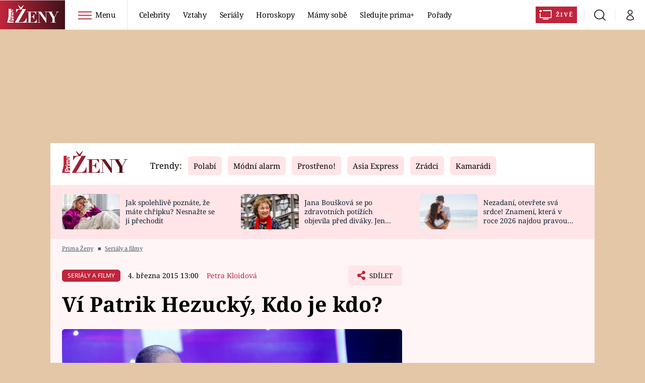

--- FILE ---
content_type: application/javascript
request_url: https://static.primacdn.cz/sas/zeny/prod/zeny_sas_config.js?v=982694
body_size: 12435
content:
(()=>{"use strict";var e={2038:(e,i,d)=>{function a(e){const{area:i,posId:d,reload:a,adunit:t,sizes:n,zone_id:r,zone_width:o,zone_height:s}=e;function p(){const e=`gpt-passback-${d}-${Math.round(1e10*Math.random())}`,i=`szn-passback-${d}-${Math.round(1e10*Math.random())}`,a=t,p=top.document.getElementById(d);if(!p)return void console.log(`gam_standard_tag_pure posId: ${d}- not found`);p.innerHTML="",p.style.cssText="";const m=document.createElement("div"),c=document.createElement("div"),l=document.createElement("div"),b=document.createElement("div");b.id=e,p.append(m),c.append(c),l.append(b);const u=document.createElement("div");u.id=i,p.append(u);let f=!1;return window.googletag=window.googletag||{cmd:[]},googletag.cmd.push((function(){googletag.defineSlot(a,n,e).addService(googletag.pubads()),googletag.pubads().addEventListener("slotRenderEnded",(function(e){if(e.isEmpty){function d(e,d,a){if(!0!==f&&(f=!0,""!==e&&""!==d&&""!==a)){sssp.config({fallbackToGAM:!0});let t=[];t[0]={zoneId:Math.round(e),id:i,width:Math.round(d),height:Math.round(a)},t[0].options={},t[0].options.infoCallback=function(e,i){if("empty"===e?.type&&/mone_box/.test(p.parentElement.className)&&(p.parentElement.style.display="none"),e?.width&&e.width>window.innerWidth){const i=window.innerWidth/e.width;p.style.transform=`scale(${i})`}},sssp.getAds(t)}}if(b.style.display="none",void 0===window.sssp){const a=document.createElement("script");a.src="https://ssp.seznam.cz/static/js/ssp.js",document.head.appendChild(a),a.onload=function(){void 0!==window.sssp&&d(r,o,s)}}else d(r,o,s)}else p.style.cssText="%%X_POS_CSS%%"})),googletag.enableServices(),googletag.display(e)})),{gam:e,szn:i}}let m={};if(void 0===window.googletag){const e=document.createElement("script");e.src="https://securepubads.g.doubleclick.net/tag/js/gpt.js",e.async=!0,document.head.append(e),e.onload=function(){m=p()}}else m=p();if(Math.round(a)<5e3)return;let c=!0,l=!1;const b=document.getElementById(d);b&&window.addEventListener("scroll",(function(){(function(e){const i=e.getBoundingClientRect(),d=window.innerHeight||document.documentElement.clientHeight,a=window.innerWidth||document.documentElement.clientWidth,t=i.height,n=i.width,r=Math.min(i.bottom,d)-Math.max(i.top,0),o=Math.min(i.right,a)-Math.max(i.left,0);return(r>0&&o>0?r*o:0)/(t*n)>=.25})(b)&&!1===l&&(l=!0,!1===c&&(b.style.minHeight=b.offsetHeight+"px",b.style.minWidth=b.offsetWidth+"px",function(e){try{const i=document.getElementById(e.gam),d=document.getElementById(e.szn);i.remove(),d.remove()}catch(e){}}(m),m=p()),setTimeout((function(){l=!1,c=!1}),a))}))}d.d(i,{Y6:()=>a})},8423:(e,i,d)=>{function a(){const e=document.querySelector(".cross-content-footer"),i=e?e.querySelectorAll("a"):null;if(i)for(var d=0;d<i.length;d++)void 0!==i[d].href&&(i[d].href+="?utm_source=www.seznam.cz&utm_medium=sekce-z-internetu")}function t(){const e=document.querySelector(".content-footer");if(e){const d=e.querySelectorAll("section");if(d)for(var i=0;i<d.length;i++)d[i].className&&"footer"===d[i].className||d[i].remove()}}function n(){try{document.querySelector(".aside-articles")?.querySelector(".article-small")?.querySelectorAll(".article-horizontal-molecule")?.forEach((function(e){e?.querySelectorAll("a")?.forEach((function(e){!/cnn.iprima.cz|zeny.iprima.cz|fresh.iprima.cz|zoom.iprima.cz|cool.iprima.cz/.test(e.href)&&function(e){e.href="#"}(e)}))}))}catch(e){}}function r(){const e=document.querySelector(".newsletter-molecule");e&&(e.style.display="none")}function o(){function e(e,i){const d=new RegExp(i),a=document.querySelectorAll(e);a&&a.forEach((e=>{d.test(e.href)&&e.parentElement.remove()}))}e(".main-inner-wrapper header > div > span > a","primanakupy.iprima.cz"),e("nav > div > ul > li > a","www.iprima.cz")}function s(){try{document.querySelector("#generic-native-article-1")?.remove()}catch(e){}try{document.querySelector("#generic-native-1")?.remove()}catch(e){}}function p(){try{document.querySelector(".happy-numbers-molecule")?.remove()}catch(e){}}d.d(i,{Jr:()=>t,MT:()=>s,Vi:()=>o,iP:()=>p,id:()=>n,oz:()=>a,ry:()=>r})}},i={};function d(a){var t=i[a];if(void 0!==t)return t.exports;var n=i[a]={exports:{}};return e[a](n,n.exports,d),n.exports}d.d=(e,i)=>{for(var a in i)d.o(i,a)&&!d.o(e,a)&&Object.defineProperty(e,a,{enumerable:!0,get:i[a]})},d.o=(e,i)=>Object.prototype.hasOwnProperty.call(e,i);const a=function(e,i,d=!1,a=18e5){return new Promise((function(t,n){let r=document.createElement("script");const o=i||document.getElementsByTagName("script")[0];function s(e,i){(i||!r.readyState||/loaded|complete/.test(r.readyState))&&(r.onload=null,r.onreadystatechange=null,r=void 0,i?n():t())}if(r.async=!0,r.defer=!1,r.onload=s,r.onreadystatechange=s,!0===d){var p=parseInt((new Date).getTime()/a);-1===e.indexOf("?")?e+="?v="+p:e+="&v="+p}r.src=e,o.parentNode.insertBefore(r,o)}))};var t={set:function(e,i,d){var a,n,r,o,s;d?((r=new Date).setTime(r.getTime()+60*d*1e3),o="; expires="+r.toGMTString()):o="",1===(s=location.host).split(".").length?document.cookie=e+"="+i+o+"; path=/":((n=s.split(".")).shift(),a="."+n.join("."),document.cookie=e+"="+i+o+"; path=/; domain="+a,null!=t.get(e)&&t.get(e)==i||(a="."+s,document.cookie=e+"="+i+o+"; path=/; domain="+a))},get:function(e){for(var i=e+"=",d=document.cookie.split(";"),a=0;a<d.length;a++){for(var t=d[a];" "==t.charAt(0);)t=t.substring(1,t.length);if(0==t.indexOf(i))return t.substring(i.length,t.length)}return null},erase:function(e){t.set(e,"",-1)}};const n=t,r="https://static.primacdn.cz/sas/sas/sas.js?v=260";document.addEventListener("fullscreenchange",(function(){o()})),document.addEventListener("mozfullscreenchange",(function(){o()})),document.addEventListener("webkitfullscreenchange",(function(){o()})),document.addEventListener("msfullscreenchange",(function(){o()}));const o=function(){void 0===window.isModeFullscreen||0===window.isModeFullscreen?window.isModeFullscreen=!0:window.isModeFullscreen=!1},s=[{code:"leaderboard-1",labelAny:["desktop"],mediaTypes:{banner:{sizes:[[728,90],[970,210],[998,200],[970,90],[970,100],[2e3,1400]]}},bids:[{bidder:"omgadform",params:{mid:1071999}},{bidder:"openx",params:{delDomain:"tiscalimedia-d.openx.net",unit:"543977944"}},{bidder:"fragileadform",params:{mid:1578811}},{bidder:"fragileadform",params:{mid:1578790}},{bidder:"immadform",params:{mid:1671124}},{bidder:"immadform",params:{mid:1671125}},{bidder:"r2b2",params:{d:"zeny.iprima.cz",g:"hb",p:"branding",m:0}},{bidder:"r2b2",params:{d:"zeny.iprima.cz",g:"hb",p:"998x200",m:0}},{bidder:"Xandr_HB",params:{placementId:17862863}},{bidder:"Pubmatic_HB",params:{publisherId:"158732",adSlot:"5098292"}},{bidder:"Index_HB",params:{siteId:968282}},{bidder:"Magnite_HB",params:{accountId:10900,siteId:143012,zoneId:1278142,position:"atf",sizes:[2,96,95,259,55,230],inventory:{}}},{bidder:"Magnite_HB",params:{accountId:10900,siteId:143014,zoneId:1278144,position:"atf",sizes:[2,96,95,259,55,230],inventory:{}}},{bidder:"performax",params:{tagid:"26313"}},{bidder:"rtbhouse",params:{publisherId:"Cnj2oBobwfNHCYS75hqS",region:"prebid-eu"}},{bidder:"Criteo_HB",params:{networkId:11172,uid:499048}},{bidder:"primadform",params:{mid:952844}}]},{code:"halfpagead-1",labelAny:["desktop"],mediaTypes:{banner:{sizes:[[300,600],[300,300],[300,250],[160,600]]}},bids:[{bidder:"omgadform",params:{mid:1072013}},{bidder:"smartadserver",params:{networkId:"3691",siteId:"398115",pageId:"1358017",formatId:96467}},{bidder:"openx",params:{delDomain:"tiscalimedia-d.openx.net",unit:"543977945"}},{bidder:"fragileadform",params:{mid:1578791}},{bidder:"immadform",params:{mid:1671126}},{bidder:"immadform",params:{mid:1671127}},{bidder:"r2b2",params:{d:"zeny.iprima.cz",g:"hb",p:"300x600_1",m:0}},{bidder:"Xandr_HB",params:{placementId:17862865}},{bidder:"Pubmatic_HB",params:{publisherId:"158732",adSlot:"5098293"}},{bidder:"Index_HB",params:{siteId:968283}},{bidder:"Magnite_HB",params:{accountId:10900,siteId:143012,zoneId:1529010,position:"atf",sizes:[10,48,15,9,8],inventory:{}}},{bidder:"Magnite_HB",params:{accountId:10900,siteId:143014,zoneId:1529012,position:"atf",sizes:[10,48,15,9,8],inventory:{}}},{bidder:"performax",params:{tagid:"26301"}},{bidder:"rtbhouse",params:{publisherId:"Cnj2oBobwfNHCYS75hqS",region:"prebid-eu"}},{bidder:"Criteo_HB",params:{networkId:11172,uid:499055}},{bidder:"primadform",params:{mid:952846}}]},{code:"halfpagead-2",labelAny:["desktop"],mediaTypes:{banner:{sizes:[[300,600],[300,300],[300,250],[160,600]]}},bids:[{bidder:"r2b2",params:{d:"zeny.iprima.cz",g:"hb",p:"300x600_2",m:0}},{bidder:"Xandr_HB",params:{placementId:17862882}},{bidder:"Pubmatic_HB",params:{publisherId:"158732",adSlot:"5098294"}},{bidder:"Index_HB",params:{siteId:968287}},{bidder:"Magnite_HB",params:{accountId:10900,siteId:143012,zoneId:1191720,position:"atf",sizes:[10,48,15,9,8],inventory:{}}},{bidder:"Magnite_HB",params:{accountId:10900,siteId:143014,zoneId:1191740,position:"atf",sizes:[10,48,15,9,8],inventory:{}}},{bidder:"performax",params:{tagid:"26307"}},{bidder:"rtbhouse",params:{publisherId:"Cnj2oBobwfNHCYS75hqS",region:"prebid-eu"}},{bidder:"Criteo_HB",params:{networkId:11172,uid:499046}},{bidder:"primadform",params:{mid:952847}}]},{code:"wallpaper-1",labelAny:["desktop"],mediaTypes:{banner:{sizes:[[480,300],[300,300],[300,250],[250,250],[336,280]]}},bids:[{bidder:"teads",params:{pageId:229794,placementId:246522}},{bidder:"omgadform",params:{mid:1072015}},{bidder:"openx",params:{delDomain:"tiscalimedia-d.openx.net",unit:"543977947"}},{bidder:"fragileadform",params:{mid:1578805}},{bidder:"immadform",params:{mid:1671128}},{bidder:"immadform",params:{mid:1671129}},{bidder:"teads",params:{bidder:"teads",params:{pageId:197112,placementId:212759}}},{bidder:"teads",params:{bidder:"teads",params:{pageId:197111,placementId:212758}}},{bidder:"Xandr_HB",params:{placementId:17862903}},{bidder:"Pubmatic_HB",params:{publisherId:"158732",adSlot:"5098295"}},{bidder:"Index_HB",params:{siteId:968289}},{bidder:"Magnite_HB",params:{accountId:10900,siteId:143012,zoneId:1191724,position:"atf",sizes:[83,48,15,14,16],inventory:{}}},{bidder:"Magnite_HB",params:{accountId:10900,siteId:143014,zoneId:1191744,position:"atf",sizes:[83,48,15,14,16],inventory:{}}},{bidder:"performax",params:{tagid:"26316"}},{bidder:"rtbhouse",params:{publisherId:"Cnj2oBobwfNHCYS75hqS",region:"prebid-eu"}},{bidder:"Criteo_HB",params:{networkId:11172,uid:499044}},{bidder:"primadform",params:{mid:952849}}]},{code:"mobilerectangle-1",labelAny:["mobile"],mediaTypes:{banner:{sizes:[[320,100],[500,200],[300,250],[300,300]]}},bids:[{bidder:"fragileadform",params:{mid:1642489}},{bidder:"omgadform",params:{mid:1644462}},{bidder:"immadform",params:{mid:1671130}},{bidder:"immadform",params:{mid:1671131}},{bidder:"Xandr_HB",params:{placementId:17862904}},{bidder:"Pubmatic_HB",params:{publisherId:"158732",adSlot:"5098297"}},{bidder:"Index_HB",params:{siteId:968290}},{bidder:"Magnite_HB",params:{accountId:10900,siteId:143498,zoneId:1191728,position:"atf",sizes:[117,258,15,48],inventory:{}}},{bidder:"Magnite_HB",params:{accountId:10900,siteId:143496,zoneId:1191748,position:"atf",sizes:[117,258,15,48],inventory:{}}},{bidder:"performax",params:{tagid:"26295"}},{bidder:"rtbhouse",params:{publisherId:"Cnj2oBobwfNHCYS75hqS",region:"prebid-eu"}},{bidder:"Criteo_HB",params:{networkId:11172,uid:499050}},{bidder:"primadform",params:{mid:1476095}}]},{code:"mobilerectangle-2",labelAny:["mobile"],mediaTypes:{banner:{sizes:[[300,300],[300,250],[250,250],[768,1230],[300,600],[480,820],[600,1080],[720,1080],[720,1280],[480,480],[336,280]]}},bids:[{bidder:"teads",params:{pageId:229794,placementId:246522}},{bidder:"omgadform",params:{mid:1072021}},{bidder:"openx",params:{delDomain:"tiscalimedia-d.openx.net",unit:"543977948"}},{bidder:"fragileadform",params:{mid:1578806}},{bidder:"immadform",params:{mid:1671132}},{bidder:"immadform",params:{mid:1671133}},{bidder:"immadform",params:{mid:1671134}},{bidder:"r2b2",params:{d:"zeny.iprima.cz",g:"hb",p:"interscroller",m:1}},{bidder:"teads",params:{bidder:"teads",params:{pageId:197112,placementId:212759}}},{bidder:"teads",params:{bidder:"teads",params:{pageId:197111,placementId:212758}}},{bidder:"Xandr_HB",params:{placementId:17862906}},{bidder:"Pubmatic_HB",params:{publisherId:"158732",adSlot:"5098319"}},{bidder:"Index_HB",params:{siteId:968291}},{bidder:"Magnite_HB",params:{accountId:10900,siteId:143498,zoneId:1191730,position:"atf",sizes:[48,15,14,484,256,261,16],inventory:{}}},{bidder:"Magnite_HB",params:{accountId:10900,siteId:143496,zoneId:1191750,position:"atf",sizes:[48,15,14,484,256,261,16],inventory:{}}},{bidder:"performax",params:{tagid:"26310"}},{bidder:"rtbhouse",params:{publisherId:"Cnj2oBobwfNHCYS75hqS",region:"prebid-eu"}},{bidder:"Criteo_HB",params:{networkId:11172,uid:499051}},{bidder:"primadform",params:{mid:952850}}]},{code:"boardbottom-1",labelAny:["desktop"],mediaTypes:{banner:{sizes:[[728,90],[970,210],[970,100],[970,90],[970,310]]}},bids:[{bidder:"Xandr_HB",params:{placementId:17862870}},{bidder:"Pubmatic_HB",params:{publisherId:"158732",adSlot:"5098296"}},{bidder:"Index_HB",params:{siteId:968284}},{bidder:"Magnite_HB",params:{accountId:10900,siteId:143012,zoneId:1307806,position:"atf",sizes:[2,96,95,55,94],inventory:{}}},{bidder:"Magnite_HB",params:{accountId:10900,siteId:143014,zoneId:1307836,position:"atf",sizes:[2,96,95,55,94],inventory:{}}},{bidder:"performax",params:{tagid:"26298"}},{bidder:"rtbhouse",params:{publisherId:"Cnj2oBobwfNHCYS75hqS",region:"prebid-eu"}},{bidder:"Criteo_HB",params:{networkId:11172,uid:499043}},{bidder:"primadform",params:{mid:1527307}}]},{code:"halfpagead-3",labelAny:["desktop"],mediaTypes:{banner:{sizes:[[300,600],[300,300],[300,250],[160,600],[120,600]]}},bids:[{bidder:"Xandr_HB",params:{placementId:17862889}},{bidder:"Pubmatic_HB",params:{publisherId:"158732",adSlot:"2957262"}},{bidder:"Index_HB",params:{siteId:968288}},{bidder:"Magnite_HB",params:{accountId:10900,siteId:143012,zoneId:1191722,position:"atf",sizes:[10,48,15,9,8],inventory:{}}},{bidder:"Magnite_HB",params:{accountId:10900,siteId:143014,zoneId:1191742,position:"atf",sizes:[10,48,15,9,8],inventory:{}}},{bidder:"performax",params:{tagid:"26325"}},{bidder:"rtbhouse",params:{publisherId:"Cnj2oBobwfNHCYS75hqS",region:"prebid-eu"}},{bidder:"Criteo_HB",params:{networkId:11172,uid:499047}},{bidder:"primadform",params:{mid:1527312}}]},{code:"leaderboard-2",labelAny:["desktop"],mediaTypes:{banner:{sizes:[[728,90],[970,210],[970,100],[998,200],[970,90]]}},bids:[{bidder:"Xandr_HB",params:{placementId:17862874}},{bidder:"Pubmatic_HB",params:{publisherId:"158732",adSlot:"2957149"}},{bidder:"Index_HB",params:{siteId:968285}},{bidder:"Magnite_HB",params:{accountId:10900,siteId:143012,zoneId:1255870,position:"atf",sizes:[2,96,95,259,55],inventory:{}}},{bidder:"Magnite_HB",params:{accountId:10900,siteId:143014,zoneId:1255874,position:"atf",sizes:[2,96,95,259,55],inventory:{}}},{bidder:"performax",params:{tagid:"26289"}},{bidder:"rtbhouse",params:{publisherId:"Cnj2oBobwfNHCYS75hqS",region:"prebid-eu"}},{bidder:"Criteo_HB",params:{networkId:11172,uid:499049}},{bidder:"primadform",params:{mid:2075659}}]},{code:"leaderboard-3",labelAny:["desktop"],mediaTypes:{banner:{sizes:[[728,90],[970,210],[970,100],[998,200],[970,90]]}},bids:[{bidder:"Xandr_HB",params:{placementId:17862877}},{bidder:"Pubmatic_HB",params:{publisherId:"158732",adSlot:"2957150"}},{bidder:"Index_HB",params:{siteId:968286}},{bidder:"Magnite_HB",params:{accountId:10900,siteId:143012,zoneId:3116476,position:"atf",sizes:[2,96,95,259,55],inventory:{}}},{bidder:"Magnite_HB",params:{accountId:10900,siteId:143014,zoneId:3116486,position:"atf",sizes:[2,96,95,259,55],inventory:{}}},{bidder:"performax",params:{tagid:"26286"}},{bidder:"rtbhouse",params:{publisherId:"Cnj2oBobwfNHCYS75hqS",region:"prebid-eu"}},{bidder:"Criteo_HB",params:{networkId:11172,uid:499057}},{bidder:"primadform",params:{mid:2075662}},{bidder:"primadform",params:{mid:2075662}}]},{code:"mobilerectangle-3",labelAny:["mobile"],mediaTypes:{banner:{sizes:[[300,300],[300,250],[250,250],[768,1230],[300,600],[480,820],[600,1080],[720,1280],[480,480],[336,280]]}},bids:[{bidder:"Xandr_HB",params:{placementId:17862910}},{bidder:"Pubmatic_HB",params:{publisherId:"158732",adSlot:"2957295"}},{bidder:"Index_HB",params:{siteId:968292}},{bidder:"Magnite_HB",params:{accountId:10900,siteId:143498,zoneId:1191732,position:"atf",sizes:[48,15,14,261,16],inventory:{}}},{bidder:"Magnite_HB",params:{accountId:10900,siteId:143496,zoneId:1191752,position:"atf",sizes:[48,15,14,261,16],inventory:{}}},{bidder:"performax",params:{tagid:"26322"}},{bidder:"rtbhouse",params:{publisherId:"Cnj2oBobwfNHCYS75hqS",region:"prebid-eu"}},{bidder:"Criteo_HB",params:{networkId:11172,uid:499052}},{bidder:"primadform",params:{mid:2074586}}]},{code:"mobilerectangle-4",labelAny:["mobile"],mediaTypes:{banner:{sizes:[[300,300],[300,250],[250,250],[768,1230],[300,600],[480,820],[600,1080],[720,1280],[480,480],[336,280]]}},bids:[{bidder:"Xandr_HB",params:{placementId:17862912}},{bidder:"Pubmatic_HB",params:{publisherId:"158732",adSlot:"2957259"}},{bidder:"Index_HB",params:{siteId:968293}},{bidder:"Magnite_HB",params:{accountId:10900,siteId:143498,zoneId:1307808,position:"atf",sizes:[48,15,14,261,16],inventory:{}}},{bidder:"Magnite_HB",params:{accountId:10900,siteId:143496,zoneId:1307838,position:"atf",sizes:[48,15,14,261,16],inventory:{}}},{bidder:"performax",params:{tagid:"26304"}},{bidder:"rtbhouse",params:{publisherId:"Cnj2oBobwfNHCYS75hqS",region:"prebid-eu"}},{bidder:"Criteo_HB",params:{networkId:11172,uid:499053}},{bidder:"primadform",params:{mid:2074587}}]},{code:"mobilerectangle-5",labelAny:["mobile"],mediaTypes:{banner:{sizes:[[300,300],[300,250],[250,250],[768,1230],[300,600],[480,820],[600,1080],[720,1280],[480,480],[336,280]]}},bids:[{bidder:"Xandr_HB",params:{placementId:17862914}},{bidder:"Pubmatic_HB",params:{publisherId:"158732",adSlot:"2957219"}},{bidder:"Index_HB",params:{siteId:968294}},{bidder:"Magnite_HB",params:{accountId:10900,siteId:143498,zoneId:1307810,position:"atf",sizes:[48,15,14,261,16],inventory:{}}},{bidder:"Magnite_HB",params:{accountId:10900,siteId:143496,zoneId:1307840,position:"atf",sizes:[48,15,14,261,16],inventory:{}}},{bidder:"performax",params:{tagid:"26319"}},{bidder:"rtbhouse",params:{publisherId:"Cnj2oBobwfNHCYS75hqS",region:"prebid-eu"}},{bidder:"Criteo_HB",params:{networkId:11172,uid:499054}},{bidder:"primadform",params:{mid:2074588}}]},{code:"native-1",labelAny:["desktop"],mediaTypes:{banner:{sizes:[[1,1]]}},bids:[{bidder:"teads",params:{pageId:197110,placementId:212757}}]},{code:"mobilenative-1",labelAny:["mobile"],mediaTypes:{banner:{sizes:[[1,1]]}},bids:[{bidder:"teads",params:{pageId:197110,placementId:212757}}]}],p=[{code:"leaderboard-1",labelAny:["desktop"],mediaTypes:{banner:{sizes:[[728,90],[970,210],[998,200],[970,90],[970,100],[2e3,1400]]}},bids:[{bidder:"primadform",params:{mid:2084564}},{bidder:"Magnite_HB",params:{accountId:10900,siteId:143012,zoneId:3588822}},{bidder:"Magnite_HB",params:{accountId:10900,siteId:143014,zoneId:3589140}},{bidder:"Xandr_HB",params:{placementId:34248585}},{bidder:"Pubmatic_HB",params:{publisherId:"158732",adSlot:"7014443"}}]},{code:"halfpagead-1",labelAny:["desktop"],mediaTypes:{banner:{sizes:[[300,600],[300,300],[300,250],[160,600]]}},bids:[{bidder:"smartadserver",params:{networkId:"3691",siteId:"398115",pageId:"1358017",formatId:96467}},{bidder:"primadform",params:{mid:2084565}},{bidder:"Magnite_HB",params:{accountId:10900,siteId:143012,zoneId:3588764}},{bidder:"Magnite_HB",params:{accountId:10900,siteId:143014,zoneId:3589080}},{bidder:"Xandr_HB",params:{placementId:34248583}},{bidder:"Pubmatic_HB",params:{publisherId:"158732",adSlot:"7014442"}},{bidder:"Index_HB",params:{siteId:1143142}}]},{code:"halfpagead-2",labelAny:["desktop"],mediaTypes:{banner:{sizes:[[300,600],[300,300],[300,250],[160,600]]}},bids:[{bidder:"primadform",params:{mid:2084566}},{bidder:"Magnite_HB",params:{accountId:10900,siteId:143012,zoneId:3588788}},{bidder:"Magnite_HB",params:{accountId:10900,siteId:143014,zoneId:3589106}},{bidder:"Xandr_HB",params:{placementId:34248586}},{bidder:"Pubmatic_HB",params:{publisherId:"158732",adSlot:"7014491"}},{bidder:"Index_HB",params:{siteId:1143153}}]},{code:"wallpaper-1",labelAny:["desktop"],mediaTypes:{banner:{sizes:[[480,300],[300,300],[300,250],[250,250],[336,280]]}},bids:[{bidder:"primadform",params:{mid:2084568}},{bidder:"Magnite_HB",params:{accountId:10900,siteId:143012,zoneId:3589008}},{bidder:"Magnite_HB",params:{accountId:10900,siteId:143014,zoneId:3589322}},{bidder:"Xandr_HB",params:{placementId:34248594}},{bidder:"Pubmatic_HB",params:{publisherId:"158732",adSlot:"7014449"}},{bidder:"Index_HB",params:{siteId:1143254}}]},{code:"mobilerectangle-1",labelAny:["mobile"],mediaTypes:{banner:{sizes:[[320,100],[500,200],[300,250],[300,300]]}},bids:[{bidder:"primadform",params:{mid:2084569}},{bidder:"Magnite_HB",params:{accountId:10900,siteId:143496,zoneId:3589204}},{bidder:"Magnite_HB",params:{accountId:10900,siteId:143498,zoneId:3588886}},{bidder:"Xandr_HB",params:{placementId:34248589}},{bidder:"Pubmatic_HB",params:{publisherId:"158732",adSlot:"7014444"}},{bidder:"Index_HB",params:{siteId:1143200}}]},{code:"mobilerectangle-2",labelAny:["mobile"],mediaTypes:{banner:{sizes:[[300,300],[300,250],[250,250],[768,1230],[300,600],[480,820],[600,1080],[720,1080],[720,1280],[480,480],[336,280]]}},bids:[{bidder:"primadform",params:{mid:2084570}},{bidder:"Magnite_HB",params:{accountId:10900,siteId:143496,zoneId:3589228}},{bidder:"Magnite_HB",params:{accountId:10900,siteId:143498,zoneId:3588910}},{bidder:"Xandr_HB",params:{placementId:34248588}},{bidder:"Pubmatic_HB",params:{publisherId:"158732",adSlot:"7014445"}},{bidder:"Index_HB",params:{siteId:1143211}}]},{code:"boardbottom-1",labelAny:["desktop"],mediaTypes:{banner:{sizes:[[728,90],[970,210],[970,100],[970,90],[970,310]]}},bids:[{bidder:"Pubmatic_HB",params:{publisherId:"158732",adSlot:"7014441"}},{bidder:"Index_HB",params:{siteId:1143131}}]},{code:"halfpagead-3",labelAny:["desktop"],mediaTypes:{banner:{sizes:[[300,600],[300,300],[300,250],[160,600],[120,600]]}},bids:[{bidder:"primadform",params:{mid:2084567}},{bidder:"Magnite_HB",params:{accountId:10900,siteId:143012,zoneId:3588802}},{bidder:"Magnite_HB",params:{accountId:10900,siteId:143014,zoneId:3589120}},{bidder:"Xandr_HB",params:{placementId:34248584}},{bidder:"Pubmatic_HB",params:{publisherId:"158732",adSlot:"7014492"}},{bidder:"Index_HB",params:{siteId:1143160}}]},{code:"leaderboard-2",labelAny:["desktop"],mediaTypes:{banner:{sizes:[[728,90],[970,210],[970,100],[998,200],[970,90]]}},bids:[{bidder:"primadform",params:{mid:2084574}},{bidder:"Magnite_HB",params:{accountId:10900,siteId:143012,zoneId:3588834}},{bidder:"Magnite_HB",params:{accountId:10900,siteId:143014,zoneId:3589152}},{bidder:"Xandr_HB",params:{placementId:34248581}},{bidder:"Pubmatic_HB",params:{publisherId:"158732",adSlot:"7014517"}},{bidder:"Index_HB",params:{siteId:1143175}}]},{code:"leaderboard-3",labelAny:["desktop"],mediaTypes:{banner:{sizes:[[728,90],[970,210],[970,100],[998,200],[970,90]]}},bids:[{bidder:"primadform",params:{mid:2084575}},{bidder:"Magnite_HB",params:{accountId:10900,siteId:143012,zoneId:3588840}},{bidder:"Magnite_HB",params:{accountId:10900,siteId:143014,zoneId:3589158}},{bidder:"Xandr_HB",params:{placementId:34248582}},{bidder:"Pubmatic_HB",params:{publisherId:"158732",adSlot:"7014518"}},{bidder:"Index_HB",params:{siteId:1143178}}]},{code:"mobilerectangle-3",labelAny:["mobile"],mediaTypes:{banner:{sizes:[[300,300],[300,250],[250,250],[768,1230],[300,600],[480,820],[600,1080],[720,1280],[480,480],[336,280]]}},bids:[{bidder:"primadform",params:{mid:2084571}},{bidder:"Magnite_HB",params:{accountId:10900,siteId:143496,zoneId:3589252}},{bidder:"Magnite_HB",params:{accountId:10900,siteId:143498,zoneId:3588936}},{bidder:"Xandr_HB",params:{placementId:34248591}},{bidder:"Pubmatic_HB",params:{publisherId:"158732",adSlot:"7014446"}},{bidder:"Index_HB",params:{siteId:1143222}}]},{code:"mobilerectangle-4",labelAny:["mobile"],mediaTypes:{banner:{sizes:[[300,300],[300,250],[250,250],[768,1230],[300,600],[480,820],[600,1080],[720,1280],[480,480],[336,280]]}},bids:[{bidder:"primadform",params:{mid:2084572}},{bidder:"Magnite_HB",params:{accountId:10900,siteId:143496,zoneId:3589274}},{bidder:"Magnite_HB",params:{accountId:10900,siteId:143498,zoneId:3588958}},{bidder:"Xandr_HB",params:{placementId:34248593}},{bidder:"Pubmatic_HB",params:{publisherId:"158732",adSlot:"7014447"}},{bidder:"Index_HB",params:{siteId:1143232}}]},{code:"mobilerectangle-5",labelAny:["mobile"],mediaTypes:{banner:{sizes:[[300,300],[300,250],[250,250],[768,1230],[300,600],[480,820],[600,1080],[720,1280],[480,480],[336,280]]}},bids:[{bidder:"Pubmatic_HB",params:{publisherId:"158732",adSlot:"7014448"}},{bidder:"Index_HB",params:{siteId:1143243}}]},{code:"native-1",labelAny:["desktop"],mediaTypes:{banner:{sizes:[[1,1]]}},bids:[]},{code:"mobilenative-1",labelAny:["mobile"],mediaTypes:{banner:{sizes:[[1,1]]}},bids:[]}];Date.now();const m=function(e){window.PREBID_TIMEOUT=window.PREBID_TIMEOUT||2e3,window.BIDDER_TIMEOUT=window.BIDDER_TIMEOUT||1e3,window.FAILSAFE_TIMEOUT=window.FAILSAFE_TIMEOUT||2500,window.PREBID_RUN=!1,window.PREBID_CLEARTIMEOUT=null,window.pbjs=window.pbjs||{},pbjs.que=pbjs.que||[],pbjs.winningBidsSas=pbjs.winningBidsSas||{},pbjs.winningBids=pbjs.winningBids||{},pbjs.iPrima_usdCzk=pbjs.iPrima_usdCzk||22,pbjs.iPrima_eurCzk=pbjs.iPrima_eurCzk||24,pbjs.iPrimaHbPbCoef=pbjs.iPrimaHbPbCoef||1.4,pbjs.bidderSettingsHbPb=function(e){let i=0,d=1;try{"EUR"===e.currency&&(i=pbjs.iPrima_eurCzk),"USD"===e.currency&&(i=pbjs.iPrima_usdCzk),"CZK"===e.currency&&(i=1);const a=e.cpm*i;d=a<1?1:Math.floor(Math.log(a)/Math.log(pbjs.iPrimaHbPbCoef))}catch(e){d=1}return d<1?1:d<16?d:16},pbjs.refreshSASAd=function(e,i){window.innerWidth>768||pbjs.que.push((function(){pbjs.requestBids({adUnits:[e],bidsBackHandler:function(){var e;if("function"==typeof pbjs.getBidResponses){pbjs.SAS_codesWithResponse=Object.keys(pbjs.getBidResponses());try{if(pbjs.SAS_codesWithResponse.length>0){console.log("%ciprima refresh","background:blue;color:white;border-radius:5px;padding:2px;",pbjs.SAS_codesWithResponse);for(var d=0;d<pbjs.SAS_codesWithResponse.length;d++)void 0!==(e=pbjs.getHighestCpmBids(pbjs.SAS_codesWithResponse[d])[0]||void 0)&&0===e.cpm||(pbjs.winningBids[pbjs.SAS_codesWithResponse[d]]=e,void 0!==e&&(pbjs.winningBidsSas[pbjs.SAS_codesWithResponse[d]]={bid:e.cpm.toFixed(2),bidTier:e.adserverTargeting.hb_pb,video:void 0!==e.vastUrl,bidderCode:e.bidderCode||"",bidDealId:e.dealId||"",height:e.height||0,width:e.width||0,bidderPrice:e.cpm.toFixed(2)}))}}catch(e){}}i()}})}))},pbjs.initSASAdserver=function(){if(!PREBID_RUN){var e;if("function"==typeof pbjs.getBidResponses){pbjs.SAS_codesWithResponse=Object.keys(pbjs.getBidResponses());try{if(pbjs.SAS_codesWithResponse.length>0){/primahb_debug/.test(location.href)&&console.log("%ciprima-header-bidding","background:blue;color:white;border-radius:5px;padding:2px;");const d=[];for(var i=0;i<pbjs.SAS_codesWithResponse.length;i++)if(void 0===(e=pbjs.getHighestCpmBids(pbjs.SAS_codesWithResponse[i])[0]||void 0)||0!==e.cpm){pbjs.winningBids[pbjs.SAS_codesWithResponse[i]]=e;try{d.push({area:e?.adUnitCode,bidder:e?.bidder,asdvertiser:e?.meta?.advertiserDomains[0],cpm:e?.cpm,currency:e?.currency,netRevenue:e?.netRevenue,size:e?.size})}catch(e){}void 0!==e&&(pbjs.winningBidsSas[pbjs.SAS_codesWithResponse[i]]={bid:e.cpm.toFixed(2),bidTier:e.adserverTargeting.hb_pb,video:void 0!==e.vastUrl,bidderCode:e.bidderCode||"",bidDealId:e.dealId||"",height:e.height||0,width:e.width||0,bidderPrice:e.cpm.toFixed(2)})}window.iprimaHBLog=d,/primahb_debug/.test(location.href)&&console.table(d)}}catch(e){}}PREBID_RUN=!0,clearTimeout(PREBID_CLEARTIMEOUT),"function"==typeof sas.load_mone_hb&&sas.load_mone_hb()}},pbjs.que.push((function(){if(void 0!==e&&e.length>0){let i=[];const d=/[?&]hb_bidder=([^&]+)/,a=location.href.match(d);let t="";function n(e,i){let d=[];for(let a=0;a<e.length;a++)e[a].bidder===i&&d.push(e[a]);return d}null!==a&&a.length>=2&&(console.log("main hb log:",a[1]),t=a[1]),(""!==t||/primahb_debug/.test(location.href))&&(window.PREBID_TIMEOUT=15e3,window.BIDDER_TIMEOUT=15e3,window.FAILSAFE_TIMEOUT=15500);const r=[{mediaType:"banner",size:"970x210",bidder:"fragileadform",floor:25},{mediaType:"banner",size:"728x90",bidder:"fragileadform",floor:25},{mediaType:"banner",size:"970x90",bidder:"fragileadform",floor:25},{mediaType:"banner",size:"970x100",bidder:"fragileadform",floor:25},{mediaType:"banner",size:"300x600",bidder:"fragileadform",floor:25},{mediaType:"banner",size:"160x600",bidder:"fragileadform",floor:25},{mediaType:"banner",size:"300x300",bidder:"fragileadform",floor:25},{mediaType:"banner",size:"300x250",bidder:"fragileadform",floor:25},{mediaType:"banner",size:"480x300",bidder:"fragileadform",floor:25},{mediaType:"banner",size:"2000x1400",bidder:"fragileadform",floor:49}],o=[{mediaType:"banner",size:"970x210",bidder:"fragileadform",floor:32},{mediaType:"banner",size:"728x90",bidder:"fragileadform",floor:32},{mediaType:"banner",size:"970x90",bidder:"fragileadform",floor:32},{mediaType:"banner",size:"970x100",bidder:"fragileadform",floor:32},{mediaType:"banner",size:"300x600",bidder:"fragileadform",floor:32},{mediaType:"banner",size:"160x600",bidder:"fragileadform",floor:32},{mediaType:"banner",size:"300x300",bidder:"fragileadform",floor:32},{mediaType:"banner",size:"300x250",bidder:"fragileadform",floor:32},{mediaType:"banner",size:"480x300",bidder:"fragileadform",floor:32},{mediaType:"banner",size:"2000x1400",bidder:"fragileadform",floor:62}],s=(new Date).getMonth()+1,p=[1,2,7,8].includes(s)?r:o;pbjs.setConfig({priceFloors:{enabled:!0,enforcement:{enforceJS:!0},data:{floorsSchemaVersion:1,currency:"CZK",schema:{fields:["mediaType","size","bidder"]},values:p}},bidderTimeout:window.BIDDER_TIMEOUT,userSync:{aliasSyncEnabled:!0,userIds:[{name:"id5Id",params:{partner:1384,pd:"MT1iNTBjYTA4M..."},storage:{type:"html5",name:"id5id",expires:90,refreshInSeconds:28800}},{name:"sharedId",storage:{name:"_sharedID",type:"cookie",expires:30}},{name:"criteo"},{name:"teadsId",params:{pubId:18283}}],filterSettings:{iframe:{bidders:"*",filter:"include"}}},consentManagement:{gdpr:{cmpApi:"iab",timeout:8e3,defaultGdprScope:!0,allowAuctionWithoutConsen:!0}},currency:{adServerCurrency:"CZK",granularityMultiplier:22,rates:{USD:{CZK:22},EUR:{CZK:24}}}});let m=[];m=/echo24.cz|hrot24.cz/.test(location.hostname)?[{bidders:["Pubmatic_HB","Magnite_HB","Criteo_HB","Index_HB","Xandr_HB","WP_HB","rtbhouse"],config:{schain:{validation:"strict",config:{ver:"1.0",complete:1,nodes:[{asi:"cpex.cz",sid:"011",hp:1}]}}}},{bidders:["primadform"],config:{schain:{validation:"strict",config:{ver:"1.0",complete:1,nodes:[{asi:"adform.com",sid:"911",hp:1}]}}}},{bidders:["fragileadform"],config:{schain:{validation:"strict",config:{ver:"1.0",complete:1,nodes:[{asi:"knowlimits.cz",sid:"4",hp:1}]}}}},{bidders:["immadform"],config:{schain:{validation:"strict",config:{ver:"1.0",complete:1,nodes:[{asi:"adform.com",sid:"1665",hp:1}]}}}},{bidders:["r2b2"],config:{schain:{validation:"strict",config:{ver:"1.0",complete:1,nodes:[{asi:"r2b2.cz",sid:"69",hp:1}]}}}}]:[{bidders:["Pubmatic_HB","Magnite_HB","Criteo_HB","Index_HB","Xandr_HB","WP_HB","rtbhouse"],config:{schain:{validation:"strict",config:{ver:"1.0",complete:1,nodes:[{asi:"cpex.cz",sid:"008",hp:1}]}}}},{bidders:["primadform"],config:{schain:{validation:"strict",config:{ver:"1.0",complete:1,nodes:[{asi:"adform.com",sid:"911",hp:1}]}}}},{bidders:["fragileadform"],config:{schain:{validation:"strict",config:{ver:"1.0",complete:1,nodes:[{asi:"knowlimits.cz",sid:"3",hp:1}]}}}},{bidders:["omgadform"],config:{schain:{validation:"strict",config:{ver:"1.0",complete:1,nodes:[{asi:"adform.com",sid:"2700",hp:1}]}}}},{bidders:["immadform"],config:{schain:{validation:"strict",config:{ver:"1.0",complete:1,nodes:[{asi:"adform.com",sid:"1665",hp:1}]}}}},{bidders:["r2b2"],config:{schain:{validation:"strict",config:{ver:"1.0",complete:1,nodes:[{asi:"r2b2.cz",sid:"6",hp:1}]}}}}];for(const c of m)pbjs.setBidderConfig(c);if(""===t)for(let l=0;l<e.length;l++)window.innerWidth<769?/mobile/.test(e[l].labelAny[0])&&document.querySelector(`.sas_mone[data-m-area="${e[l].code}"]`)&&i.push(e[l]):/desktop/.test(e[l].labelAny[0])&&document.querySelector(`.sas_mone[data-d-area="${e[l].code}"]`)&&i.push(e[l]);else for(let b=0;b<e.length;b++)if(window.innerWidth<769){if(/mobile/.test(e[b].labelAny[0])){const u=n(e[b].bids,t);e[b].bids=u,i.push(e[b])}}else if(/desktop/.test(e[b].labelAny[0])){e[b];const f=n(e[b].bids,t);e[b].bids=f,i.push(e[b])}if(/primahb_debug/.test(location.href)){console.log("%ciprima-header-bidding adunits","background:blue;color:white;border-radius:5px;padding:2px;");const g=i.map((e=>({Code:e.code,Sizes:e.mediaTypes.banner.sizes.map((e=>e.join("x"))),Bidders:e.bids.map((e=>e.bidder))})));console.table(g)}pbjs.addAdUnits(i),pbjs.aliasBidder("pubmatic","cpexpubmatic",{gvlid:76}),pbjs.aliasBidder("adform","omgadform",{gvlid:50}),pbjs.aliasBidder("adform","fragileadform",{gvlid:50}),pbjs.aliasBidder("adform","immadform",{gvlid:50}),pbjs.aliasBidder("adform","primadform",{gvlid:50}),pbjs.aliasBidder("teads","mzoneteads",{gvlid:132}),pbjs.aliasBidder("rubicon","Magnite_HB",{gvlid:52}),pbjs.aliasBidder("adform","adform_hb",{gvlid:50}),pbjs.aliasBidder("criteo","Criteo_HB",{gvlid:91}),pbjs.aliasBidder("ix","Index_HB",{gvlid:10}),pbjs.aliasBidder("pubmatic","Pubmatic_HB",{gvlid:76}),pbjs.aliasBidder("appnexus","Xandr_HB",{gvlid:32}),pbjs.aliasBidder("sspBC","WP_HB",{gvlid:676}),pbjs.aliasBidder("rtbhouse","immrtbhouse",{gvlid:16}),pbjs.bidderSettings={standard:{storageAllowed:!0,alwaysUseBid:!1,adserverTargeting:[{key:"hb_pb",val:pbjs.bidderSettingsHbPb}]},rubicon:{bidCpmAdjustment:e=>.88*e},Magnite_HB:{bidCpmAdjustment:e=>.88*e},r2b2:{bidCpmAdjustment:e=>.8*e},omgadform:{bidCpmAdjustment:e=>.8*e},fragileadform:{bidCpmAdjustment:e=>.85*e}},pbjs.requestBids({bidsBackHandler:function(){pbjs.initSASAdserver()},timeout:window.PREBID_TIMEOUT})}else console.log("%c HB %c [ adUnits is undefined or 0 ] ","background:red;color:white;border-radius:5px;padding:2px;","color:red"),pbjs.initSASAdserver()})),PREBID_CLEARTIMEOUT=function(e,i){let d=null;return new Promise((function(e,a){d=setTimeout((function(){console.log("%c HB %c [ end of auction after timeout ] ","background:red;color:white;border-radius:5px;padding:2px;","color:red"),pbjs.initSASAdserver()}),i)})),d}(0,FAILSAFE_TIMEOUT)};function c(e,i){const d=new CustomEvent(e,{detail:i});document.dispatchEvent(d)}var l=d(8423),b=d(2038);const u={count:0,lastCount:0};function f(e,i){try{return void 0!==i.split(".").reduce(((e,i)=>e&&null!=e[i]?e[i]:void 0),e)}catch{return!1}}function g(e,i){if(f(window,"sas.rendermone"))try{return window.sas.rendermone({mones:[{id:i,area:e}]}),!0}catch{}return!1}function h(e,i,d,a){if(!f(window,"sssp.getAds")||!f(window,"sssp.displaySeznamAds"))return!1;if(!window.sssp.displaySeznamAds())return!1;if(!d||!d[e]&&!d["halfpagead-1"])return!1;if("gallerymobilerectangle-2"===e){const i=document.querySelector(`#${e}`);i&&(i.style.width="300px",i.style.height="300px")}if("desktop"===a&&/gallery/.test(e)){if(u.count++,u.count-u.lastCount!=3&&1!==u.count){const e=document.getElementById(i);return e&&(e.innerHTML=""),!0}u.lastCount=u.count;try{return window.sas.rendermone({mones:[{id:i,area:e}]}),!0}catch{}}else try{return window.sas.rendermone({mones:[{id:i,area:e}]}),!0}catch{}return!1}function I(e,i,d,a,t){const n=function(e,i){return Array.isArray(e)?"desktop"===i?e[0]:e[1]:e}(e,a),{element:r,adId:o}=function(e,i,d){const a=document.getElementById(e);if(!a)return{element:null,adId:null};const t=`sas_${e}`,n="desktop"===d?"data-d-area":"data-m-area";return a.innerHTML=`<div class="mone_box">\n       <div class="mone_header hide">reklama</div>\n       <div class="sas_mone" ${n}="${i}" id="${t}"></div>\n     </div>`,{element:a,adId:t}}(i,n,a);if(r&&o)if(t){if(h(n,o,d,a))return;if(g(n,o))return}else{if(g(n,o))return;if(h(n,o,d,a))return}}const w=(e,i=document)=>i.querySelector(e),y=(e,i)=>Object.assign(e?.style||{},i||{}),_=(e,i)=>{try{e?.append(document.createComment(i))}catch{}},B=(e,i)=>{if(!document.getElementById(e)){const d=document.createElement("style");d.id=e,d.textContent=i,document.head.appendChild(d)}},x=e=>{const{area:i}=e;return w(`.sas_mone[data-d-area="${i}"]`)||w(`.sas_mone[data-m-area="${i}"]`)},v=e=>{const{area:i}=e,d=window.pbjs?.winningBids?.[i]?.width??0,a=window.pbjs?.winningBids?.[i]?.height??0;return{w:Number(d)||0,h:Number(a)||0}},z=(e,i)=>{const{mode:d,area:a,response:t}=i;if(!e)return;const n=e.contentWindow?.document||e.contentDocument;if(!n)return;if("s2s"===d)return void((e,i)=>{const d=e?.contentWindow?.document||e?.contentDocument;d&&(d.open(),d.write(i||""),d.close())})(e,t);const r=window.pbjs?.winningBids?.[a?.area]?.adId;r&&"function"==typeof window.pbjs?.renderAd&&window.pbjs.renderAd(n,r)};function H(e){const{mode:i,area:d,posId:a}=e;return"s2s"===i?document.getElementById(a):x(d)}function S(e){const{mode:i,width:d,height:a,area:t}=e;if("s2s"===i)return{adWidth:Number(d)||0,adHeight:Number(a)||0};const{w:n,h:r}=v(t);return{adWidth:n,adHeight:r}}function A(e,{echoGutter:i=!1}={}){try{const d=H(e);if(!d)return;const{adWidth:a,adHeight:t}=S(e),n=window.innerWidth,r=window.innerHeight,o=600===t||r<t?r:t,s=(i?n-40:300===a||n<a?n:a)/a;d.style.backgroundImage="url()",d.textContent="",_(d,`unified interscroller | ${e.mode} | ${a}x${t}`),d.parentElement&&(d.parentElement.style.margin="auto");const p=document.createElement("div");y(p,{height:"81vh",width:i?"calc(100vw - 40px)":"100vw",margin:"0 auto",overflow:"hidden",position:"relative",display:"block"});const m=document.createElement("div");m.id="iprimaHBInterscrollerInner",y(m,{height:"80vh",position:"absolute",left:"0",top:"0",width:i?"calc(100vw - 40px)":"100vw",clip:"rect(0px auto auto 0px)",overflow:"hidden"});const c=document.createElement("div");y(c,{position:"relative",zIndex:"10",width:"100%",left:"0",right:"0",top:"0",textAlign:"center",background:"#0000009c",fontSize:"11px",lineHeight:"15px",color:"#fff",fontFamily:"sans-serif",padding:"1px",boxShadow:"0px 1px 10px black, 0px -20px 5px 0px white"});const l=document.createElement("div");y(l,{position:"absolute",zIndex:"10",width:"100%",left:"0",bottom:"0",right:"0",textAlign:"center",background:"#0000009c",lineHeight:"1px",fontSize:"1px",color:"#fff",fontFamily:"sans-serif",padding:"1px",boxShadow:"0px 1px 10px black, 0px 0px 5px 0px black"});const b=document.createElement("div");b.id="iprimaHBInterscrollerFixed",y(b,{height:"78vh",width:i?"calc(100vw - 40px)":"100vw",top:"80px",position:"fixed",transform:"translateZ(0)",WebkitTransform:"translateZ(0)"});const u=document.createElement("div");y(u,{width:`${a}px`,height:`${o}px`,transform:`scale(${s})`,display:"block",textAlign:"center",position:"absolute",zIndex:"1",transformOrigin:"top left",top:"0",left:"0"});const f=document.createElement("iframe");if(f.id="iprimaHBInterscroller",f.frameBorder="0",f.scrolling="no",f.marginHeight="0",f.marginWidth="0",f.width=a,f.height=t,y(f,{width:`${a}px`,height:`${t}px`,left:"0",position:"absolute",transform:"translateZ(0)",WebkitTransform:"translateZ(0)",objectFit:"unset"}),u.appendChild(f),b.appendChild(u),m.append(c,l,b),p.appendChild(m),d.appendChild(p),"s2s"!==e.mode){const e=d.offsetWidth,i=Math.round((e-n)/2);a>n&&(m.style.left=`${i}px`)}z(f,e)}catch(i){console.error(`unified interscroller error:${e.area||e.posId}`,i)}}function E(e={}){const i={mode:e.mode||"auto",area:e.area,posId:e.posId,response:e.response,width:e.width,height:e.height,advertiser:e.advertiser,site:e.site};"auto"===i.mode&&(i.mode=e.response?"s2s":"hb");const{adWidth:d,adHeight:a}=S(i);if(!d||!a)return;const t=`${d}x${a}`,n=i?.area?.area||"";/^2000x1400$/.test(t)&&/leaderboard-1/.test(n||"leaderboard-1")?function(e){try{const i=H(e);if(!i)return;i.textContent="",y(i,{height:"225px"}),i.parentElement&&(i.parentElement.style.marginTop="0px",i.parentElement.style.marginBottom="0px"),B("sas-hide-leaderboard-1",'.sas_mone[data-d-area="leaderboard-1"]::before{display:none !important}');const d=e.site||(location.hostname.includes("fresh.iprima.cz")?"Prima_FRESH":""),a="Prima_FRESH"!==d&&!/fresh\.iprima\.cz$/.test(location.hostname),t=/zeny\.iprima\.cz$/.test(location.hostname)||"Prima_ZENY"===d?-10:0,n=/nakluky\.cz$/.test(location.hostname)||"NaKluky"===d?1080:970;_(i,`unified render branding | ${e.mode}`);const r=document.createElement("div");r.id="iPrimaBrandingS2S",y(r,{top:"0",left:"0",zIndex:"0",height:"225px",width:`${n}px`,textAlign:"initial",margin:"0 auto",...a?{position:"relative"}:{}});const o=document.createElement("div");o.id="iPrimaBrandingS2SInner",y(o,{position:"absolute",top:`${t}px`,left:"50%",marginLeft:"-1000px",zIndex:"0"});const s=document.createElement("div");y(s,{position:"fixed",width:"100%",height:"100%"});const p=document.createElement("div");y(p,{width:"2000px",height:"1400px",position:"relative",zIndex:"1"});const m=document.createElement("div");m.className="sas__label",m.textContent="REKLAMA";const c=document.createElement("iframe");c.id="iprima-hb-branding",c.width=2e3,c.height=1400,c.setAttribute("frameborder","0"),c.setAttribute("scrolling","no"),c.setAttribute("marginheight","0"),c.setAttribute("marginwidth","0"),y(c,{width:"2000px",height:"1400px",border:"none"}),p.append(m,c),s.appendChild(p),o.appendChild(s),r.appendChild(o),i.appendChild(r),z(c,e)}catch(i){console.error(`unified branding error:${e.area||e.posId}`,i)}}(i):/(500x200|320x100|300x250|300x300)/.test(t)&&/mobilerectangle-1/.test(n||"mobilerectangle-1")?function(e){try{const i=H(e);i&&(i.style.display="none",i.parentElement&&(i.parentElement.style.display="none"),_(i,`unified popup | ${e.mode}`));const{adWidth:d,adHeight:a}=S(e),t=window.innerWidth,n=Math.min(t,d)/d,r=Math.max(200,Math.round(n*a)),o=500===d?0:Math.round((t-d)/2);B("sas-popup-css",`\n      @keyframes animation_popup { from { bottom: -${r}px; opacity: 0; } to { bottom: 0; opacity: 1; } }\n      #sas_popup_close.hide, .sas_popup.hide { display: none }\n      .sas_popup { position: fixed; width: 100vw; z-index: 100; bottom: 0; animation: animation_popup .8s 1; }\n      #sas_popup_inner { width: 100%; display: flex; justify-content: center; position: relative; z-index: 1; }\n      #sas_popup_close { color: #fff; cursor: pointer; display: block; position: relative; width: 110px; padding: 10px 5px; background: rgba(0,0,0,.7); margin-left: auto; margin-right: 0; text-align: center; }\n      #sas_popup_close p { font-size: 14px; font-family: sans-serif; width: 110px; margin: 0; color: #fff; line-height: 10px; }\n      .sas_popup_box { width: 100%; background: rgba(0,0,0,.7); }\n      .mone_box.hide { display: none; }\n    `);const s=document.createElement("div");s.id="sas_popup",s.className="sas_popup";const p=document.createElement("div");p.id="sas_popup_close";const m=document.createElement("p");m.textContent="zavřít reklamu",p.appendChild(m);const c=document.createElement("div");c.className="sas_popup_box";const l=document.createElement("div");l.id="sas_popup_inner",l.style.height=`${r}px`;const b=document.createElement("iframe");b.id="iprimaHBPopup",b.setAttribute("frameborder","0"),b.setAttribute("scrolling","no"),b.setAttribute("marginheight","0"),b.setAttribute("marginwidth","0"),b.width=String(d),b.height=String(a),y(b,{position:"absolute",zIndex:"1",transform:`scale(${n})`,transformOrigin:"top left",width:`${d}px`,height:`${a}px`,top:"0",left:`${o}px`,border:"none"}),l.appendChild(b),c.appendChild(l),s.append(p,c),document.body.appendChild(s),z(b,e);const u=(e=!1)=>{const i=w("#sas_popup");if(i)if(e)i.remove();else try{if(window.popupReloadCount=(window.popupReloadCount||0)+1,window.popupReloadCount>=5)return;window.popupReloadId&&clearTimeout(window.popupReloadId),window.popupReloadId=setTimeout((()=>{void 0!==window.pbjs&&(window.pbjs.winningBids={},window.pbjs.winningBidsSas={});const e=w('.sas_mone[data-m-area="mobilerectangle-1"]'),i=e?.id;w("#sas_popup")?.remove(),!/debugad/.test(location.href)&&"function"==typeof window.renderAdMone&&i&&(console.log("block reload s2s mobilni popup"),window.renderAdMone("mobilerectangle-1",i))}),3e4)}catch{}};u(),w("#sas_popup_close")?.addEventListener("click",(()=>u(!0)))}catch(e){console.error("unified popup error",e)}}(i):/(768x1230|300x600|480x820|600x1080|720x1080|720x1280)/.test(t)&&/(mobilerectangle-2|mobilerectangle-3|mobilerectangle-4|mobilerectangle-5)/.test(n||"mobilerectangle-2")?/echo24\.cz$/.test(location.hostname)?A(i,{echoGutter:!0}):A(i):function(e){try{const i=H(e);if(!i)return;const{adWidth:d,adHeight:a}=S(e);if(!d||!a)return;if("s2s"!==e.mode)try{const d=window.pbjs?.getHighestCpmBids?.(window.pbjs?.SAS_codesWithResponse?.[e.area])?.[0],a=d?.bidder;/teads/.test(a)&&("wallpaper-1"===e.area&&(i.style.minWidth="480px",i.style.minHeight="300px"),"mobilerectangle-2"===e.area&&(i.style.minWidth="300px",i.style.minHeight="300px"))}catch{}const t=window.innerWidth,n=d>t?t/d:1;i.textContent="",_(i,`unified render | ${e.mode} | ${d}x${a}`);const r=document.createElement("iframe");r.setAttribute("scrolling","no"),r.setAttribute("frameborder","0"),r.setAttribute("marginheight","0"),r.setAttribute("marginwidth","0"),r.width=d,r.height=a,y(r,{border:"0",width:`${d}px`,height:`${a}px`,display:"block",maxWidth:`${d}px`,maxHeight:`${a}px`}),n<1&&(i.style.transform=`scale(${n})`),i.appendChild(r),z(r,e)}catch(i){console.error(`unified banner error:${e.area||e.posId}`,i)}}(i)}B("sas-s2s-shared-css","\n  .sas__label {\n    font-size:10px;font-family:sans-serif;position:absolute;top:10px;right:55px;\n    line-height:11px;padding:2px 4px;background:#e8e8e8;color:#000;z-index:1;\n    border-radius:7px;border:1px solid #d6d6d6;box-shadow:0 0 4px rgba(0,0,0,.5);\n  }\n");const j={},C=null!==n.get("_adb.key");window.sas_creative_render=function(e){E({mode:"hb",area:e})},window.sas_s2s_creative_render=function(e){const{site:i,posId:d,response:a,width:t,height:n,advertiser:r}=e;E({mode:"s2s",posId:d,response:a,width:t,height:n,site:i,advertiser:r})},window.renderAdMone=function(e,i,d=null){!function(e,i,d=null,a={},t=!1,n=[]){const r=window.innerWidth<768?"mobile":"desktop";if("gallerymobilerectangle-1"!==e){if(null!==d){const e=["mobilerectangle-1","leaderboard-1"],i=n.find((i=>e.includes(i.code)));i&&(d=i.code)}else window.pbjs&&"object"==typeof window.pbjs&&(pbjs.winningBidsSas={});if(d&&!1===t)try{const t=n.find((e=>e.code===d));if(t&&window.pbjs&&"function"==typeof pbjs.refreshSASAd)return void pbjs.refreshSASAd(t,(()=>{I(e,i,a,r,!1)}))}catch(e){}I(e,i,a,r,!0===t)}}(e,i,d,j,C,s)},window.sas_render_gam_pure=function(e){(0,b.Y6)(e)},function(e,i=null,d=null){const a=n.get("euconsent-v2"),t="CPwpd4APwpd4AAHABBENDSCgAAAAAAAAAAAAAAAAAAEhIAMAAQTODQAYAAgmcIgAwABBM4VABgACCZwyADAAEEzh0AGAAIJnEIAMAAQTOJQAYAAgmcUgAwABBM4A.YAAAAAAAAAAA";if(null!==a&&null===i&&function(e,i=null){window.didomiOnReady=window.didomiOnReady||[],window.didomiOnReady.push((function(){let d=r();e(d,i)}))}((function(i){e(i,d)})),null===a&&null===i&&function(e,i=null){window.didomiOnReady=window.didomiOnReady||[],window.didomiOnReady.push((function(){if(!1===Didomi.notice.isVisible()){let d=r();e(d,i)}})),window.didomiEventListeners=window.didomiEventListeners||[],window.didomiEventListeners.push({event:"consent.changed",listener:function(){let d=r();e(d,i)}})}((function(i){e(i,d)})),null!==i){let i={enableCookies:!1};i.tcString=t,e(i,d)}function r(){let e={enableCookies:!1,tcString:t,purpose:[]};try{let i=Didomi.getUserStatus();e.enableCookies=Didomi.getUserConsentStatusForPurpose("cookies"),e.tcString=i.consent_string,e.purpose=i.purposes.consent.enabled}catch(e){console.error(`Didomi cmp: ${e}`)}return e}}((async function(e){const i=window.innerWidth<1079?"mobil":"desktop";if(!1===C){const t="https://ssp.seznam.cz/static/js/ssp.js";return await Promise.all([a(t)]),c("sssp","loaded"),void("undefined"!=typeof sssp&&void 0!==sssp.displaySeznamAds&&sssp.displaySeznamAds()?(c("sssp","seznam-traffic"),(0,l.oz)(),(0,l.id)(),(0,l.Jr)(),(0,l.ry)(),(0,l.Vi)(),(0,l.MT)(),(0,l.iP)(),d(e,!0)):(d(e),"mobil"===i&&function(e){function i(e,i,d,a){const t=document,n=t.createElement("div");n.className="mone_box",n.style.cssText=e;const r=t.createElement("div");r.className="mone_header hide";const o=t.createElement("div");return o.className="sas_mone",null!==i&&o.setAttribute("data-d-area",i),null!==d&&o.setAttribute("data-m-area",d),o.id=`sas_${Math.round(1e9*Math.random())}`,null!==a&&o.setAttribute("data-lazyload","true"),n.append(r),n.append(o),n}try{for(let d=0;d<e.length;d++){const{selector:a,desktop:t,mobile:n,lazy:r,position:o,style:s}=e[d],p="string"==typeof a?document.querySelector(a):a;if(p){const e=i(s,t,n,r);p.insertAdjacentElement(o,e)}}}catch(e){console.error(`fce: add_sas_mones: ${e}`)}}([{selector:"body",desktop:null,mobile:"mobileinterstitial",position:"afterbegin",lazy:null}])))}async function d(e,i=!1){await Promise.all([a("https://static.primacdn.cz/scripts/header-bidding/prebid9.48.0.js"),a("//delivery.r2b2.cz/hb/prima/zeny.iprima.cz"),a(r)]),sas.load_mone_hb=function(){t(e,i)},m(i?p:s)}function t(e,i=!1){const d=1080,a=window.innerWidth<d?"mobil":"desktop";let t=window.innerWidth<d?"mobile":"desktop",n="undefined"!=typeof SAS_KEYWORDS?SAS_KEYWORDS:"";t="undefined"!=typeof SAS_SECTION?SAS_SECTION:t,!0===i&&(t=window.innerWidth<d?"seznam_mobile":"seznam_desktop"),!1===i&&function(e,i){try{let d=document.querySelectorAll(".sas_mone"),a="desktop"===i?"d":"m";d.forEach((i=>{let d=i.getAttribute(`data-${a}-area`);e.test(d)&&i.setAttribute("data-lazyload","true")}))}catch(e){console.error("error in init lazyload",e)}}(/native-3|mobilenative-3|leaderboard-2|boardbottom-1|halfpagead-3|mobilerectangle-3|mobilerectangle-4|mobilerectangle-5/,a),function(e,i=null,d=null){try{for(let d=0;d<e.length;d++){const a=/mobile/.test(e[d])?`.sas_mone[data-m-area=${e[d]}]`:`.sas_mone[data-d-area=${e[d]}]`,t=document.querySelectorAll(a);for(let e=0;e<t.length;e++)t[e]&&("Prima_FRESH"==i&&"sas_wallpaper_2"==t[e].id?console.log("not remove wallpaper 2"):t[e].parentElement.remove())}}catch(e){console.error("remone sas mone ",e)}}(["gallerymobilerectangle-1","native-3","mobilenative-3"]),i&&sas.setareas({"mobilerectangle-1":"320x100,500x200,native"}),sas.loadmone({site:"Prima_ZENY",device:a,section:t,keyword:n,branding:!0,bgWidth:d,cookie:e.enableCookies,tcstring:e.tcString}),sas.emptyAds=function(e,i){document.querySelector(`#${e}`).parentElement.style.display="none"},!1===i&&function(e){const{id:i,selector:d}=e;try{if(!/-/.test(location.href))return;let e=document.querySelectorAll("footer span.tag");for(let i=0;i<e.length;i++)if(/komerční/i.test(e[i].textContent)&&/sdělení/i.test(e[i].textContent))return}catch(e){}try{if("undefined"!=typeof SAS_KEYWORDS&&/bezreklam/.test(SAS_KEYWORDS))return}catch(e){}if(void 0===window._tx){var a=document.createElement("script");a.type="text/javascript",a.async=!0,a.src="https://st.hbrd.io/ssp.js?t="+(new Date).getTime(),(document.getElementsByTagName("head")[0]||document.getElementsByTagName("body")[0]).appendChild(a)}window._tx=window._tx||{},window._tx.cmds=window._tx.cmds||[],window._tx.cmds.push((function(){window._tx.integrateInImage({placeId:i,imageSelector:d,setDisplayBlock:!0}),window._tx.init({zIndex:2})}))}({id:"601015b97bc72fdd64578120",selector:".asset-image img"}),document.addEventListener("gallery.open",(function(e){}),!1);try{!function(){if("undefined"!=typeof SAS_KEYWORDS&&/bezreklam/.test(SAS_KEYWORDS))return;const e=document.createElement("script");e.src="https://publisher.caroda.io/videoPlayer/caroda.min.js?ctok=291de94f0d420e653c",e.crossorigin="anonymous",e.fetchpriority="low",e.defer=!0,document.body.append(e)}()}catch(e){console.error("caroda",e)}}!0===C&&(c("sssp","loaded"),c("sssp","no-seznam-traffic"),async function(e,i){await Promise.all([a(r)]),t(e,void 0)}(e))}))})();